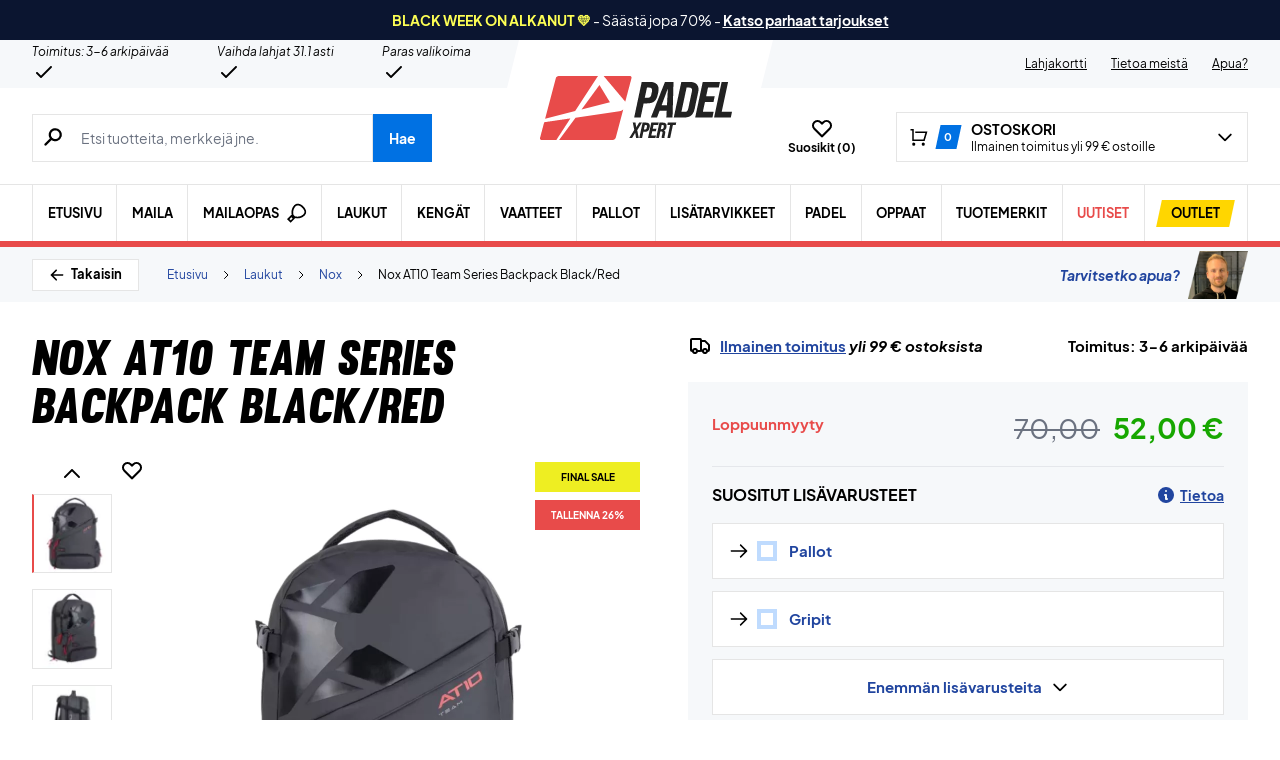

--- FILE ---
content_type: text/html; charset=UTF-8
request_url: https://padelxpert.fi/wp-admin/admin-ajax.php
body_size: -676
content:
{"wcStoreNonce":"119fefdfcb"}

--- FILE ---
content_type: application/javascript; charset=utf-8
request_url: https://padelxpert.fi/wp-content/cache/min/1/wp-content/plugins/woocommerce-profitmetrics/js/pmTPTrack.js?ver=1764164216
body_size: 503
content:
_pm_TPTrackEndpoint="?pmtptrack";_pm_httpPushTPTimer=null;_pm_httpPushTPRetryTimes=0;function _pm_geturlparm(parmname){var regex=new RegExp("[\\?&]"+parmname+"=([^&#]*)");var result=regex.exec(location.search);var ret=result===null?"":decodeURIComponent(result[1].replace(/\+/g," "));return ret}
function _pm_getcookie(cookiename){cookiename+="=";if(document.cookie.indexOf(cookiename)!=-1){var idxofSource=document.cookie.indexOf(cookiename)+cookiename.length;var idxofEnd=document.cookie.indexOf(";",idxofSource);var cookval="";if(idxofEnd==-1){cookval=document.cookie.substr(idxofSource)}else{cookval=document.cookie.substr(idxofSource,idxofEnd-idxofSource)}
if(cookval.length!=0){return cookval}else{return null}}}
function _pm_getStoredTPTrack(){var ret=_pm_getcookie("pmTPTrack");if(null!=ret&&ret.length>0){ret=JSON.parse(decodeURIComponent(ret))}else{ret={gclid:null,gacid:null,gacid_source:null,fbp:null,fbc:null,timestamp:(((new Date)/1E3|0)-100)}}
return ret}
function _pm_httpPushTPTrack(){try{clearTimeout(_pm_httpPushTPTimer)}catch(e){}
var _pm_tpTrackCookVal=_pm_getcookie("pmTPTrack");var xhttp=new XMLHttpRequest();xhttp.timeout=7500;xhttp.onreadystatechange=function(){if(this.readyState==4&&this.status==200){var tsAck=Number(this.responseText);var _pm_curPMTPTrack=_pm_getStoredTPTrack();if(_pm_curPMTPTrack.timestamp>tsAck){_pm_httpPushTPRetryTimes++;if(_pm_httpPushTPRetryTimes<=3){_pm_httpPushTPTimer=setTimeout(_pm_httpPushTPTrack,5000)}}}else if(this.readyState==4){_pm_httpPushTPRetryTimes++;if(_pm_httpPushTPRetryTimes<=1){_pm_httpPushTPTimer=setTimeout(_pm_httpPushTPTrack,5000)}}};xhttp.open("POST",_pm_TPTrackEndpoint,!0);xhttp.send("tptrack")}
function _pm_storeTPTrack(tptrack){var _pm_old_tpTrackCookVal=_pm_getcookie("pmTPTrack");var _pm_tpTrackCookVal=encodeURIComponent(JSON.stringify(tptrack));document.cookie="pmTPTrack="+_pm_tpTrackCookVal+"; path=/";if(_pm_old_tpTrackCookVal!=_pm_tpTrackCookVal){_pm_httpPushTPRetryTimes=0}else{}}
var _pm_curPMTPTrack=_pm_getStoredTPTrack();var _pm_newFBC=_pm_getcookie("_fbc");if(null!=_pm_newFBC&&_pm_curPMTPTrack.fbc!=_pm_newFBC){_pm_curPMTPTrack.fbc=_pm_newFBC;_pm_curPMTPTrack.timestamp=(new Date)/1E3|0}
var _pm_newFBP=_pm_getcookie("_fbp");if(null!=_pm_newFBP&&_pm_curPMTPTrack.fbp!=_pm_newFBP){_pm_curPMTPTrack.fbp=_pm_newFBP;_pm_curPMTPTrack.timestamp=(new Date)/1E3|0}
var _pm_newGacid=_pm_getcookie("_ga");if(null!=_pm_newGacid&&_pm_curPMTPTrack.gacid_source!="gatracker"&&_pm_curPMTPTrack.gacid!=_pm_newGacid){_pm_curPMTPTrack.gacid=_pm_newGacid;_pm_curPMTPTrack.gacid_source="gacookie";_pm_curPMTPTrack.timestamp=(new Date)/1E3|0}
var _pm_newGclid=_pm_geturlparm("gclid");if(_pm_newGclid!=""){_pm_curPMTPTrack.gclid=_pm_newGclid;_pm_curPMTPTrack.timestamp=(new Date)/1E3|0}
_pm_storeTPTrack(_pm_curPMTPTrack);function _pm_GetGacidFromTracker(){if(typeof ga=='function'){try{ga(function(tracker){var gacid=tracker.get('clientId');if(null!=gacid){var _pm_curPMTPTrack=_pm_getStoredTPTrack();if(_pm_curPMTPTrack.gacid!=gacid){_pm_curPMTPTrack.gacid=gacid;_pm_curPMTPTrack.gacid_source="gatracker";_pm_curPMTPTrack.timestamp=(new Date)/1E3|0;_pm_storeTPTrack(_pm_curPMTPTrack)}}})}catch(eee){}}else{setTimeout(_pm_GetGacidFromTracker,100)}}
_pm_GetGacidFromTracker()

--- FILE ---
content_type: application/javascript; charset=utf-8
request_url: https://padelxpert.fi/wp-content/cache/min/1/wp-content/themes/zerv-wptheme/dist/js/vendor/iodine-700.js?ver=1764164216
body_size: 1785
content:
!function(e,t){"object"==typeof exports&&"undefined"!=typeof module?t(exports):"function"==typeof define&&define.amd?define(["exports"],t):t((e||self).iodine={})}(this,function(e){function t(e,s,i){if(!e.s){if(i instanceof r){if(!i.s)return void(i.o=t.bind(null,e,s));1&s&&(s=i.s),i=i.v}if(i&&i.then)return void i.then(t.bind(null,e,s),t.bind(null,e,2));e.s=s,e.v=i;const n=e.o;n&&n(e)}}const r=function(){function e(){}return e.prototype.then=function(r,s){const i=new e,n=this.s;if(n){const e=1&n?r:s;if(e){try{t(i,1,e(this.v))}catch(e){t(i,2,e)}return i}return this}return this.o=function(e){try{const n=e.v;1&e.s?t(i,1,r?r(n):n):s?t(i,1,s(n)):t(i,2,n)}catch(e){t(i,2,e)}},i},e}();class s{constructor(){this.locale=void 0,this.messages=this._defaultMessages(),this.defaultFieldName="Value"}_dateCompare(e,t,r,s=!1){return!!this.isDate(e)&&!(!this.isDate(t)&&!this.isInteger(t))&&(t="number"==typeof t?t:t.getTime(),"less"===r&&s?e.getTime()<=t:"less"!==r||s?"more"===r&&s?e.getTime()>=t:"more"!==r||s?void 0:e.getTime()>t:e.getTime()<t)}_defaultMessages(){return{after:"The date must be after: '[PARAM]'",afterOrEqual:"The date must be after or equal to: '[PARAM]'",array:"[FIELD] must be an array",before:"The date must be before: '[PARAM]'",beforeOrEqual:"The date must be before or equal to: '[PARAM]'",boolean:"[FIELD] must be true or false",date:"[FIELD] must be a date",different:"[FIELD] must be different to '[PARAM]'",endingWith:"[FIELD] must end with '[PARAM]'",email:"[FIELD] must be a valid email address",falsy:"[FIELD] must be a falsy value (false, 'false', 0 or '0')",in:"[FIELD] must be one of the following options: [PARAM]",integer:"[FIELD] must be an integer",json:"[FIELD] must be a parsable JSON object string",max:"[FIELD] must be less than or equal to [PARAM]",min:"[FIELD] must be greater than or equal to [PARAM]",maxLength:"[FIELD] must not be greater than '[PARAM]' in character length",minLength:"[FIELD] must not be less than '[PARAM]' character length",notIn:"[FIELD] must not be one of the following options: [PARAM]",numeric:"[FIELD] must be numeric",optional:"[FIELD] is optional",regexMatch:"[FIELD] must satisify the regular expression: [PARAM]",required:"[FIELD] must be present",same:"[FIELD] must be '[PARAM]'",startingWith:"[FIELD] must start with '[PARAM]'",string:"[FIELD] must be a string",truthy:"[FIELD] must be a truthy value (true, 'true', 1 or '1')",url:"[FIELD] must be a valid url",uuid:"[FIELD] must be a valid UUID"}}_prepare(e,t=[]){return t.length?"optional"===t[0]&&this.isOptional(e)?[]:t.filter(e=>"optional"!==e).map(e=>[e,this._titleCase(e.split(":").shift()),e.split(":").slice(1)]):[]}_titleCase(e){return`${e[0].toUpperCase()}${e.slice(1)}`}addRule(e,t){s.prototype[`is${this._titleCase(e)}`]=t}asyncIs(e,s=[]){try{let i;const n=this,a=function(a,o,u){var l=[];for(var f in a)l.push(f);return function(e,s,i){var n,a,o=-1;return function u(l){try{for(;++o<e.length&&(!i||!i());)if((l=s(o))&&l.then){if(!((f=l)instanceof r&&1&f.s))return void l.then(u,a||(a=t.bind(null,n=new r,2)));l=l.v}n?t(n,1,l):n=l}catch(e){t(n||(n=new r),2,e)}var f}(),n}(l,function(t){return r=l[t],Promise.resolve(n[`is${s[r][1]}`].apply(n,[e,s[r][2].join(":")])).then(function(e){return function(){if(!e)return i=1,Promise.resolve(s[r][0])}()});var r},function(){return i})}(s=n._prepare(e,s));return Promise.resolve(a&&a.then?a.then(function(e){return!i||e}):!i||a)}catch(e){return Promise.reject(e)}}asyncIsValid(e,t=[]){try{return Promise.resolve(this.asyncIs(e,t)).then(function(e){return!0===e})}catch(e){return Promise.reject(e)}}getErrorMessage(e,t){let{param:r,field:s}="object"==typeof t?t:{param:t,field:void 0};const i=e.split(":");let n=i.shift();r=r||i.join(":"),["after","afterOrEqual","before","beforeOrEqual"].includes(n)&&(r=new Date(parseInt(r)).toLocaleTimeString(this.locale,{year:"numeric",month:"short",day:"numeric",hour:"2-digit",minute:"numeric",hour12:!1}));let a=[null,void 0,""].includes(r)?this.messages[n]:this.messages[n].replace("[PARAM]",r);return[null,void 0,""].includes(s)?a.replace("[FIELD]",this.defaultFieldName):a.replace("[FIELD]",s)}isAfter(e,t){return this._dateCompare(e,t,"more",!1)}isAfterOrEqual(e,t){return this._dateCompare(e,t,"more",!0)}isArray(e){return Array.isArray(e)}isBefore(e,t){return this._dateCompare(e,t,"less",!1)}isBeforeOrEqual(e,t){return this._dateCompare(e,t,"less",!0)}isBoolean(e){return[!0,!1].includes(e)}isDate(e){return e&&"[object Date]"===Object.prototype.toString.call(e)&&!isNaN(e)}isDifferent(e,t){return e!=t}isEndingWith(e,t){return this.isString(e)&&e.endsWith(t)}isEmail(e){return new RegExp("^\\S+@\\S+[\\.][0-9a-z]+$").test(String(e).toLowerCase())}isFalsy(e){return[0,"0",!1,"false"].includes(e)}isIn(e,t){return("string"==typeof t?t.split(","):t).includes(e)}isInteger(e){return Number.isInteger(e)&&parseInt(e).toString()===e.toString()}isJson(e){try{return"object"==typeof JSON.parse(e)}catch(e){return!1}}isMax(e,t){return parseFloat(e)<=t}isMin(e,t){return parseFloat(e)>=t}isMaxLength(e,t){return"string"==typeof e&&e.length<=t}isMinLength(e,t){return"string"==typeof e&&e.length>=t}isNotIn(e,t){return!this.isIn(e,t)}isNumeric(e){return!isNaN(parseFloat(e))&&isFinite(e)}isOptional(e){return[null,void 0,""].includes(e)}isRegexMatch(e,t){return new RegExp(t).test(String(e))}isRequired(e){return!this.isOptional(e)}isSame(e,t){return e==t}isStartingWith(e,t){return this.isString(e)&&e.startsWith(t)}isString(e){return"string"==typeof e}isTruthy(e){return[1,"1",!0,"true"].includes(e)}isUrl(e){return new RegExp("^(https?:\\/\\/)?((([a-z\\d]([a-z\\d-]*[a-z\\d])*)\\.)+[a-z]{2,}|((\\d{1,3}\\.){3}\\d{1,3}))(\\:\\d+)?(\\/[-a-z\\d%_.~+]*)*(\\?[;&a-z\\d%_.~+=-]*)?(\\#[-a-z\\d_]*)?$").test(String(e).toLowerCase())}isUuid(e){return new RegExp("^[0-9a-f]{8}-[0-9a-f]{4}-[1-5][0-9a-f]{3}-[89ab][0-9a-f]{3}-[0-9a-f]{12}$").test(String(e).toLowerCase())}is(e,t=[]){for(let r in t=this._prepare(e,t))if(!this[`is${t[r][1]}`].apply(this,[e,t[r][2].join(":")]))return t[r][0];return!0}isValid(e,t=[]){return!0===this.is(e,t)}setErrorMessages(e){this.messages=e}setErrorMessage(e,t){this.messages[e]=t}setLocale(e){this.locale=e}setDefaultFieldName(e){this.defaultFieldName=e}}window.Iodine=new s,e.Iodine=s})